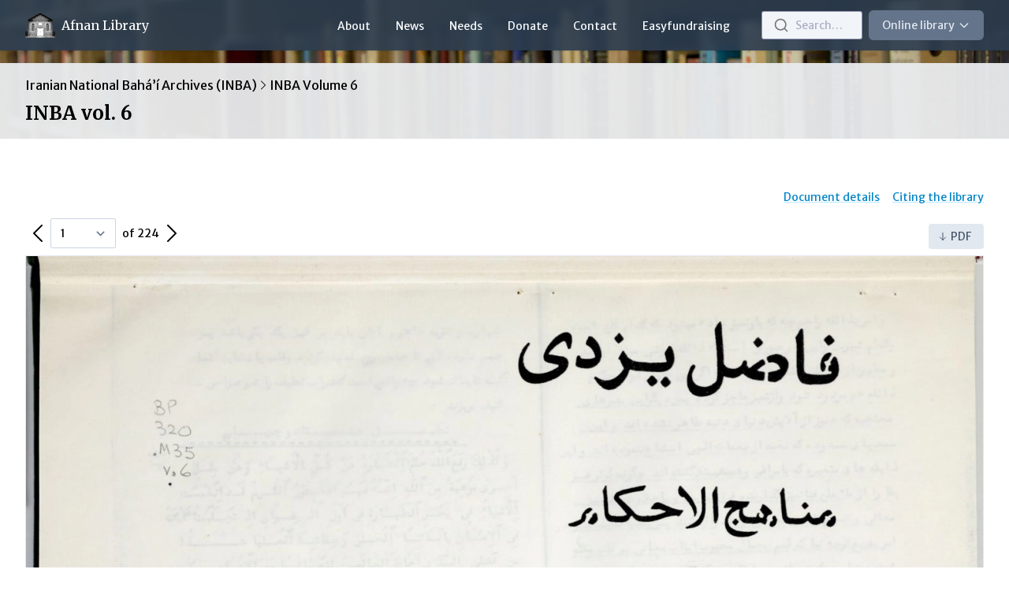

--- FILE ---
content_type: text/html; charset=UTF-8
request_url: https://afnanlibrary.org/d/inba_v006/
body_size: 7020
content:
<!doctype html>
<html lang="en">
  <head>
    <meta charset="utf-8" />
<meta name="viewport" content="width=device-width, initial-scale=1.0" />

<link rel="stylesheet" href="/_bridgetown/static/index.MVGMPODF.css" />
<script src="/_bridgetown/static/index.DVOYTV6P.js" defer></script>

<link rel="preconnect" href="https://fonts.googleapis.com">
<link rel="preconnect" href="https://fonts.gstatic.com" crossorigin>
<link href="https://fonts.googleapis.com/css2?family=Merriweather+Sans:ital,wght@0,400;0,700;1,400;1,700&family=Merriweather:ital,wght@0,400;0,700;1,400;1,700&display=swap" rel="stylesheet">
<link rel="apple-touch-icon" sizes="180x180" href="/images/apple-touch-icon.png">
<link rel="icon" type="image/png" sizes="32x32" href="/images/favicon-32x32.png">
<link rel="icon" type="image/png" sizes="16x16" href="/images/favicon-16x16.png">
<link rel="manifest" href="/images/site.webmanifest">
<link rel="mask-icon" href="/images/safari-pinned-tab.svg" color="#5bbad5">
<link rel="shortcut icon" href="/images/favicon.ico">
<meta name="msapplication-TileColor" content="#2b5797">
<meta name="msapplication-config" content="/images/browserconfig.xml">
<meta name="theme-color" content="#ffffff">
<!-- Google tag (gtag.js) -->
<script async src="https://www.googletagmanager.com/gtag/js?id=G-F77WGBMN5M"></script>
<script>
  window.dataLayer = window.dataLayer || [];
  function gtag(){dataLayer.push(arguments);}
  gtag('js', new Date());
  gtag('config', 'G-F77WGBMN5M');
</script>

  </head>
  <body class="flex flex-col h-full min-h-screen document ">
    <div class="self-stretch flex-1">
      <nav class="relative z-20 shadow bg-al-blue bg-opacity-90 backdrop-blur-sm">
  <div class="max-w-screen-xl px-2 mx-auto sm:px-4 lg:px-8">
    <div class="flex justify-between h-16">
      <div data-controller="dropdown" class="flex items-center">
        <div class="lg:hidden">
          <!-- Mobile menu button -->
          <button data-dropdown-target="trigger" type="button" class="inline-flex items-center justify-center p-2 text-gray-200 rounded-md hover:text-white focus:outline-none focus:ring-2 focus:ring-inset focus:ring-indigo-500" aria-controls="mobile-menu">
            <span class="sr-only">Open main menu</span>
            <svg xmlns="http://www.w3.org/2000/svg" class="block h-6 w-6 flex items-center" fill="none" viewBox="0 0 24 24" stroke="currentColor" stroke-width="2" data-dropdown-target="closed">
  <path stroke-linecap="round" stroke-linejoin="round" d="M4 6h16M4 12h16M4 18h16"/>
</svg>
            <svg xmlns="http://www.w3.org/2000/svg" class="hidden h-6 w-6" fill="none" viewBox="0 0 24 24" stroke="currentColor" stroke-width="2" data-dropdown-target="opened">
  <path stroke-linecap="round" stroke-linejoin="round" d="M6 18L18 6M6 6l12 12"/>
</svg>
          </button>
        </div>
        <!-- Mobile menu, show/hide based on menu state. -->
        <div data-dropdown-target="container" class="absolute inset-x-0 hidden shadow-md top-16 bg-al-light-blue" id="mobile-menu">
          <div class="flex flex-wrap justify-between px-2 pt-4 pb-3">
              <a href="/about" class="block px-2 py-1 text-link">
                About
              </a>
              <a href="/news" class="block px-2 py-1 text-link">
                News
              </a>
              <a href="/needs-of-the-library" class="block px-2 py-1 text-link">
                Needs
              </a>
              <a href="/donate" class="block px-2 py-1 text-link">
                Donate
              </a>
              <a href="/contact" class="block px-2 py-1 text-link">
                Contact
              </a>
              <a href="/easyfundraising" class="block px-2 py-1 text-link">
                Easyfundraising
              </a>
          </div>
          <hr class="mx-4 border-gray-300">
          <div class="pt-4 pb-3 border-t border-gray-200">
            <div class="mt-3 space-y-1">
                <h3 class="px-4 text-xs font-bold tracking-wider text-gray-500 uppercase">Publications</h3>
                <ul class="pt-2 pb-6">
                    <li><a class="block px-4 py-2 text-link" href="/books">Books</a></li>
                    <li><a class="block px-4 py-2 text-link" href="/journals">Journals</a></li>
                </ul>
                <h3 class="px-4 text-xs font-bold tracking-wider text-gray-500 uppercase">Unpublished materials</h3>
                <ul class="pt-2 pb-6">
                    <li><a class="block px-4 py-2 text-link" href="/inba">Iranian National Bahá’í Archives (INBA)</a></li>
                    <li><a class="block px-4 py-2 text-link" href="/academic-theses">Academic theses</a></li>
                    <li><a class="block px-4 py-2 text-link" href="/unpublished-gr-manuscripts">Unpublished George Ronald manuscripts</a></li>
                    <li><a class="block px-4 py-2 text-link" href="/other-unpublished-manuscripts">Other unpublished manuscripts</a></li>
                </ul>
                <h3 class="px-4 text-xs font-bold tracking-wider text-gray-500 uppercase">Other materials</h3>
                <ul class="pt-2 pb-6">
                    <li><a class="block px-4 py-2 text-link" href="/research-tools">Glossaries and research tools </a></li>
                </ul>
            </div>
          </div>
        </div>
      </div>
      <div class="flex px-2 lg:px-0 lg:justify-between lg:flex-grow">
        <a href="/" class="flex items-center flex-shrink-0">
          <img class="block w-auto h-8 mr-2" src="/images/block_small.png" alt="Logo" />
          <span class="font-serif text-base text-white whitespace-nowrap">
            Afnan Library
          </span>
        </a>
        <div class="justify-end flex-grow hidden lg:ml-6 lg:flex">
            <a href="/about" class="inline-flex items-center px-2 pt-1 text-sm font-medium border-b-2 border-transparent lg:px-4 text-gray-50 hover:border-gray-300 hover:text-white">
              About
            </a>
            <a href="/news" class="inline-flex items-center px-2 pt-1 text-sm font-medium border-b-2 border-transparent lg:px-4 text-gray-50 hover:border-gray-300 hover:text-white">
              News
            </a>
            <a href="/needs-of-the-library" class="inline-flex items-center px-2 pt-1 text-sm font-medium border-b-2 border-transparent lg:px-4 text-gray-50 hover:border-gray-300 hover:text-white">
              Needs
            </a>
            <a href="/donate" class="inline-flex items-center px-2 pt-1 text-sm font-medium border-b-2 border-transparent lg:px-4 text-gray-50 hover:border-gray-300 hover:text-white">
              Donate
            </a>
            <a href="/contact" class="inline-flex items-center px-2 pt-1 text-sm font-medium border-b-2 border-transparent lg:px-4 text-gray-50 hover:border-gray-300 hover:text-white">
              Contact
            </a>
            <a href="/easyfundraising" class="inline-flex items-center px-2 pt-1 text-sm font-medium border-b-2 border-transparent lg:px-4 text-gray-50 hover:border-gray-300 hover:text-white">
              Easyfundraising
            </a>
        </div>


      <!-- Library dropdown button -->
      <div class="relative items-center justify-end hidden ml-6 lg:flex">
        <div class="hidden w-32 lg:block" id="search" data-turbo-permanent data-loaded="false"></div>
        <link rel="stylesheet" href="https://cdn.jsdelivr.net/npm/@algolia/algoliasearch-netlify-frontend@1/dist/algoliasearchNetlify.css" />
        <script type="text/javascript" src="https://cdn.jsdelivr.net/npm/@algolia/algoliasearch-netlify-frontend@1/dist/algoliasearchNetlify.js"></script>
        <script type="text/javascript">
          if (document.getElementById("search").dataset["loaded"] == "false") {
                      algoliasearchNetlify({
                                  appId: '1QWOY52JAM',
                                  apiKey: '65611925b3eb107ee42a025ebca1df84',
                                  siteId: '2a3f4976-f8cb-4e22-a186-84b386b69290',
                                  branch: 'main',
                                  selector: 'div#search',
                                  placeholder: 'Search…',
                                  hitsPerPage: '100',
                                  detached: { mediaQuery: '(max-width: 999999px)' },
                                  theme: {
                                              mark: '#334155',                              // Color of the matching content
                                              background: '#f1f5f9',                        // Background Color of the input and the panel
                                              selected: '#ffffff',                          // Background Color of the selected item
                                              text: '#334155',                              // Color of the title of the items
                                              colorSourceIcon: '#364153'                    // Color of the icon on the left of results
                                            },

                                });
                    }
          document.getElementById("search").dataset["loaded"] = "true";
        </script>
        <div data-controller="dropdown" class="ml-2">
          <button data-dropdown-target="trigger" type="button" class="inline-flex items-center justify-center py-2 pl-4 pr-4 text-sm text-gray-200 bg-gray-500 border border-transparent rounded-md whitespace-nowrap hover:text-white hover:border-gray-400 focus:outline-none focus:ring-2 focus:ring-inset focus:ring-indigo-500">
            Online library
            <svg xmlns="http://www.w3.org/2000/svg" class="ml-1 h-4 w-4" fill="none" viewBox="0 0 24 24" stroke="currentColor" stroke-width="2">
  <path stroke-linecap="round" stroke-linejoin="round" d="M19 9l-7 7-7-7"/>
</svg>
          </button>
          <div data-dropdown-target="container" id="library-menu" class="absolute right-0 z-40 hidden w-screen max-w-md px-2 mt-3 sm:px-0">
            <div class="overflow-hidden rounded-lg shadow-lg ring-1 ring-black ring-opacity-5">
              <div class="relative grid gap-6 px-5 py-6 bg-white sm:gap-8 sm:p-8">
                <div class="block p-3 -m-3">
                  <ul class="space-y-8 text-sm">
                      <li>
                        <h3 class="text-xs font-bold tracking-wider text-gray-500 uppercase">Publications</h3>
                        <ul class="mt-2">
                            <li><a class="block py-1 text-base text-link" href="/books">Books</a></li>
                            <li><a class="block py-1 text-base text-link" href="/journals">Journals</a></li>
                        </ul>
                      </li>
                      <li>
                        <h3 class="text-xs font-bold tracking-wider text-gray-500 uppercase">Unpublished materials</h3>
                        <ul class="mt-2">
                            <li><a class="block py-1 text-base text-link" href="/inba">Iranian National Bahá’í Archives (INBA)</a></li>
                            <li><a class="block py-1 text-base text-link" href="/academic-theses">Academic theses</a></li>
                            <li><a class="block py-1 text-base text-link" href="/unpublished-gr-manuscripts">Unpublished George Ronald manuscripts</a></li>
                            <li><a class="block py-1 text-base text-link" href="/other-unpublished-manuscripts">Other unpublished manuscripts</a></li>
                        </ul>
                      </li>
                      <li>
                        <h3 class="text-xs font-bold tracking-wider text-gray-500 uppercase">Other materials</h3>
                        <ul class="mt-2">
                            <li><a class="block py-1 text-base text-link" href="/research-tools">Glossaries and research tools </a></li>
                        </ul>
                      </li>
                  </ul>
                </div>
              </div>
            </div>
          </div>

        </div>
      </div>


      </div>
      <!-- add to the above div when Mobile search button added back: data-controller="dropdown" -->
      <div class="flex items-center flex-grow lg:hidden" >
          <!-- spacing placeholder - delete when Mobile search button added back -->

          <!-- Mobile search button
          <button data-dropdown-target="trigger" type="button" class="inline-flex items-center justify-center p-2 text-gray-200 rounded-md hover:text-white focus:outline-none focus:ring-2 focus:ring-inset focus:ring-indigo-500" aria-controls="mobile-search">
            <span class="sr-only">Open search</span>
            <svg xmlns="http://www.w3.org/2000/svg" class="block h-6 w-6" fill="none" viewBox="0 0 24 24" stroke="currentColor" stroke-width="2" data-dropdown-target="closed">
  <path stroke-linecap="round" stroke-linejoin="round" d="M21 21l-6-6m2-5a7 7 0 11-14 0 7 7 0 0114 0z"/>
</svg>
            <svg xmlns="http://www.w3.org/2000/svg" class="hidden h-6 w-6" fill="none" viewBox="0 0 24 24" stroke="currentColor" stroke-width="2" data-dropdown-target="opened">
  <path stroke-linecap="round" stroke-linejoin="round" d="M6 18L18 6M6 6l12 12"/>
</svg>
          </button>
          -->
        <!--
        Search
        Desktop: always show
        Mobile: show/hide based on menu state
        -->

        <!--
        <div data-dropdown-target="container" class="absolute inset-x-0 hidden shadow-md top-16 bg-al-light-blue">
          <div class="items-center justify-center">
            <div class="w-full p-4">
              <label for="search" class="sr-only">Search</label>
              <div class="relative">
                <input aria-controls="mobile-search" aria-expanded="false" name="search" class="block w-full py-2 pl-3 pr-10 leading-5 placeholder-gray-500 bg-white border border-gray-300 rounded-md bg-opacity-80 focus:outline-none focus:placeholder-gray-400 focus:bg-opacity-100 focus:ring-1 focus:ring-indigo-500 focus:border-indigo-500 sm:text-sm" placeholder="Search…" type="search">
                <div class="absolute inset-y-0 right-0 flex items-center pr-3 pointer-events-none">
                  <svg xmlns="http://www.w3.org/2000/svg" class="block h-5 w-5" fill="none" viewBox="0 0 24 24" stroke="currentColor" stroke-width="2">
  <path stroke-linecap="round" stroke-linejoin="round" d="M21 21l-6-6m2-5a7 7 0 11-14 0 7 7 0 0114 0z"/>
</svg>
                </div>
              </div>
            </div>
          </div>
        </div>
         -->
      </div>

    </div>
  </div>
</nav>
<div class="lg:hidden" id="search_mobile" data-turbo-permanent data-loaded="false"/></div>
<script type="text/javascript">
  if (document.getElementById("search_mobile").dataset["loaded"] == "false") {
      algoliasearchNetlify({
          appId: '1QWOY52JAM',
          apiKey: '65611925b3eb107ee42a025ebca1df84',
          siteId: '2a3f4976-f8cb-4e22-a186-84b386b69290',
          branch: 'main',
          hitsPerPage: '100',
          selector: 'div#search_mobile',
          placeholder: 'Search…',
          theme: {
            mark: '#334155',                              // Color of the matching content
            background: '#f1f5f9',                        // Background Color of the input and the panel
            selected: '#ffffff',                          // Background Color of the selected item
            text: '#334155',                              // Color of the title of the items
            colorSourceIcon: '#364153'                    // Color of the icon on the left of results
          },
        });
    }
  if (document.getElementById("search_mobile").dataset["loaded"] = "true");
</script>

      <header class="pt-16 -mt-16 bg-center bg-cover" style="background-image: url('https://www.datocms-assets.com/74307/1658687275-header-bg.jpg?auto=compress,format&fit=crop&w=1440&h=224&fp-x=&fp-y=')">
  <div class="flex min-h-full mt-4 bg-white bg-opacity-95">
    <div class="w-full bg-al-blue bg-opacity-10">
      <div class="max-w-screen-xl px-4 py-4 mx-auto sm:px-6 lg:px-8">
        <div class="flex flex-wrap items-center mb-2 text-sm lg:text-base">
          <a class="hover:underline" href="/inba">Iranian National Bahá’í Archives (INBA)</a>
          <svg xmlns="http://www.w3.org/2000/svg" viewBox="0 0 24 24" fill="currentColor" class="h-4 w-4">
  <path fill-rule="evenodd" d="M16.28 11.47a.75.75 0 010 1.06l-7.5 7.5a.75.75 0 01-1.06-1.06L14.69 12 7.72 5.03a.75.75 0 011.06-1.06l7.5 7.5z" clip-rule="evenodd"/>
</svg>
          <a class="hover:underline" href="/inba-volume-6">
            INBA Volume 6
          </a>
        </div>
        <h1 class="font-serif text-xl font-bold lg:text-2xl">
            INBA vol. 6
        </h1>
      </div>
    </div>
  </div>
</header>

<div class="max-w-screen-xl px-4 mx-auto mt-6 mb-6 space-y-6 sm:px-6 lg:px-8 sm:mt-10 lg:mt-16 sm:mb-10 lg:mb-16 sm:space-y-10 lg:space-y-10">
  <div>
  <div class="flex justify-end mb-4 space-x-4 text-sm">
    <a class="flex items-center underline text-link" href="#document-details">
      Document details
    </a>
    <a class="flex items-center underline text-link" href="#citing-the-library">
      Citing the library
    </a>
  </div>

  <div data-controller="viewer" class="flex flex-col m-auto w-full"
    data-viewer-pages-value="224"
    data-viewer-url-value="https://www.datocms-assets.com/74307/1659043958-inba_v006.pdf">
    <div data-viewer-target="buttons" class="flex justify-between items-end mb-2">
      <div class="flex items-center">
        <button data-action="viewer#prev" title="Previous Page" class="prev">
          <span class="sr-only">Previous Page</span>
          <svg xmlns="http://www.w3.org/2000/svg" fill="none" viewBox="0 0 24 24" stroke-width="1.5" stroke="currentColor" class="w-8 h-8">
            <path stroke-linecap="round" stroke-linejoin="round" d="M15.75 19.5L8.25 12l7.5-7.5" />
          </svg>
        </button>
        <select class="m-auto rounded-sm border-gray-300 sm:text-sm" data-viewer-target="select" data-action="viewer#jump">
            <option value="1">1</option>
            <option value="2">2</option>
            <option value="3">3</option>
            <option value="4">4</option>
            <option value="5">5</option>
            <option value="6">6</option>
            <option value="7">7</option>
            <option value="8">8</option>
            <option value="9">9</option>
            <option value="10">10</option>
            <option value="11">11</option>
            <option value="12">12</option>
            <option value="13">13</option>
            <option value="14">14</option>
            <option value="15">15</option>
            <option value="16">16</option>
            <option value="17">17</option>
            <option value="18">18</option>
            <option value="19">19</option>
            <option value="20">20</option>
            <option value="21">21</option>
            <option value="22">22</option>
            <option value="23">23</option>
            <option value="24">24</option>
            <option value="25">25</option>
            <option value="26">26</option>
            <option value="27">27</option>
            <option value="28">28</option>
            <option value="29">29</option>
            <option value="30">30</option>
            <option value="31">31</option>
            <option value="32">32</option>
            <option value="33">33</option>
            <option value="34">34</option>
            <option value="35">35</option>
            <option value="36">36</option>
            <option value="37">37</option>
            <option value="38">38</option>
            <option value="39">39</option>
            <option value="40">40</option>
            <option value="41">41</option>
            <option value="42">42</option>
            <option value="43">43</option>
            <option value="44">44</option>
            <option value="45">45</option>
            <option value="46">46</option>
            <option value="47">47</option>
            <option value="48">48</option>
            <option value="49">49</option>
            <option value="50">50</option>
            <option value="51">51</option>
            <option value="52">52</option>
            <option value="53">53</option>
            <option value="54">54</option>
            <option value="55">55</option>
            <option value="56">56</option>
            <option value="57">57</option>
            <option value="58">58</option>
            <option value="59">59</option>
            <option value="60">60</option>
            <option value="61">61</option>
            <option value="62">62</option>
            <option value="63">63</option>
            <option value="64">64</option>
            <option value="65">65</option>
            <option value="66">66</option>
            <option value="67">67</option>
            <option value="68">68</option>
            <option value="69">69</option>
            <option value="70">70</option>
            <option value="71">71</option>
            <option value="72">72</option>
            <option value="73">73</option>
            <option value="74">74</option>
            <option value="75">75</option>
            <option value="76">76</option>
            <option value="77">77</option>
            <option value="78">78</option>
            <option value="79">79</option>
            <option value="80">80</option>
            <option value="81">81</option>
            <option value="82">82</option>
            <option value="83">83</option>
            <option value="84">84</option>
            <option value="85">85</option>
            <option value="86">86</option>
            <option value="87">87</option>
            <option value="88">88</option>
            <option value="89">89</option>
            <option value="90">90</option>
            <option value="91">91</option>
            <option value="92">92</option>
            <option value="93">93</option>
            <option value="94">94</option>
            <option value="95">95</option>
            <option value="96">96</option>
            <option value="97">97</option>
            <option value="98">98</option>
            <option value="99">99</option>
            <option value="100">100</option>
            <option value="101">101</option>
            <option value="102">102</option>
            <option value="103">103</option>
            <option value="104">104</option>
            <option value="105">105</option>
            <option value="106">106</option>
            <option value="107">107</option>
            <option value="108">108</option>
            <option value="109">109</option>
            <option value="110">110</option>
            <option value="111">111</option>
            <option value="112">112</option>
            <option value="113">113</option>
            <option value="114">114</option>
            <option value="115">115</option>
            <option value="116">116</option>
            <option value="117">117</option>
            <option value="118">118</option>
            <option value="119">119</option>
            <option value="120">120</option>
            <option value="121">121</option>
            <option value="122">122</option>
            <option value="123">123</option>
            <option value="124">124</option>
            <option value="125">125</option>
            <option value="126">126</option>
            <option value="127">127</option>
            <option value="128">128</option>
            <option value="129">129</option>
            <option value="130">130</option>
            <option value="131">131</option>
            <option value="132">132</option>
            <option value="133">133</option>
            <option value="134">134</option>
            <option value="135">135</option>
            <option value="136">136</option>
            <option value="137">137</option>
            <option value="138">138</option>
            <option value="139">139</option>
            <option value="140">140</option>
            <option value="141">141</option>
            <option value="142">142</option>
            <option value="143">143</option>
            <option value="144">144</option>
            <option value="145">145</option>
            <option value="146">146</option>
            <option value="147">147</option>
            <option value="148">148</option>
            <option value="149">149</option>
            <option value="150">150</option>
            <option value="151">151</option>
            <option value="152">152</option>
            <option value="153">153</option>
            <option value="154">154</option>
            <option value="155">155</option>
            <option value="156">156</option>
            <option value="157">157</option>
            <option value="158">158</option>
            <option value="159">159</option>
            <option value="160">160</option>
            <option value="161">161</option>
            <option value="162">162</option>
            <option value="163">163</option>
            <option value="164">164</option>
            <option value="165">165</option>
            <option value="166">166</option>
            <option value="167">167</option>
            <option value="168">168</option>
            <option value="169">169</option>
            <option value="170">170</option>
            <option value="171">171</option>
            <option value="172">172</option>
            <option value="173">173</option>
            <option value="174">174</option>
            <option value="175">175</option>
            <option value="176">176</option>
            <option value="177">177</option>
            <option value="178">178</option>
            <option value="179">179</option>
            <option value="180">180</option>
            <option value="181">181</option>
            <option value="182">182</option>
            <option value="183">183</option>
            <option value="184">184</option>
            <option value="185">185</option>
            <option value="186">186</option>
            <option value="187">187</option>
            <option value="188">188</option>
            <option value="189">189</option>
            <option value="190">190</option>
            <option value="191">191</option>
            <option value="192">192</option>
            <option value="193">193</option>
            <option value="194">194</option>
            <option value="195">195</option>
            <option value="196">196</option>
            <option value="197">197</option>
            <option value="198">198</option>
            <option value="199">199</option>
            <option value="200">200</option>
            <option value="201">201</option>
            <option value="202">202</option>
            <option value="203">203</option>
            <option value="204">204</option>
            <option value="205">205</option>
            <option value="206">206</option>
            <option value="207">207</option>
            <option value="208">208</option>
            <option value="209">209</option>
            <option value="210">210</option>
            <option value="211">211</option>
            <option value="212">212</option>
            <option value="213">213</option>
            <option value="214">214</option>
            <option value="215">215</option>
            <option value="216">216</option>
            <option value="217">217</option>
            <option value="218">218</option>
            <option value="219">219</option>
            <option value="220">220</option>
            <option value="221">221</option>
            <option value="222">222</option>
            <option value="223">223</option>
            <option value="224">224</option>
        </select>
        <span class="ml-2 text-sm">
          of 224
        </span>
        <button data-action="viewer#next" title="Next Page" class="w-10 h-10 next">
          <span class="sr-only">Next Page</span>
          <svg xmlns="http://www.w3.org/2000/svg" fill="none" viewBox="0 0 24 24" stroke-width="1.5" stroke="currentColor" class="w-8 h-8">
            <path stroke-linecap="round" stroke-linejoin="round" d="M8.25 4.5l7.5 7.5-7.5 7.5" />
          </svg>
        </button>
      </div>
      <a class="inline-flex items-center py-0.5 pr-4 pl-3 ml-1 h-8 text-sm text-gray-600 bg-gray-200 rounded hover:text-white hover:bg-gray-600"
        href="https://www.datocms-assets.com/74307/1659043958-inba_v006.pdf?dl=inba_v006.pdf">
        <svg xmlns="http://www.w3.org/2000/svg" class="h-3 w-3 mr-1" fill="none" viewBox="0 0 24 24" stroke="currentColor" stroke-width="2">
  <path stroke-linecap="round" stroke-linejoin="round" d="M19 14l-7 7m0 0l-7-7m7 7V3"/>
</svg>
        PDF
      </a>
    </div>
    <div class="relative w-full border -z-10" style="aspect-ratio:180 / 120.84">
      <div data-viewer-target="spinner" class="flex absolute inset-0 justify-center bg-white bg-opacity-70 transition backdrop-blur-sm">
        <svg xmlns="http://www.w3.org/2000/svg"
          fill="none"
          viewBox="0 0 24 24"
          stroke-width="1.5"
          stroke="currentColor"
          class="mt-10 w-6 h-6 text-gray-600 animate-spin">
          <path stroke-linecap="round" stroke-linejoin="round" d="M16.023 9.348h4.992v-.001M2.985 19.644v-4.992m0 0h4.992m-4.993 0l3.181 3.183a8.25 8.25 0 0013.803-3.7M4.031 9.865a8.25 8.25 0 0113.803-3.7l3.181 3.182m0-4.991v4.99" />
        </svg>
      </div>
      <img data-viewer-target="image" class="w-full"  src=""/>
    </div>
    <div data-viewer-target="buttons" class="flex justify-between items-end mt-2">
      <div class="flex items-center">
        <button data-action="viewer#prev" title="Previous Page" class="prev">
          <span class="sr-only">Previous Page</span>
          <svg xmlns="http://www.w3.org/2000/svg" fill="none" viewBox="0 0 24 24" stroke-width="1.5" stroke="currentColor" class="w-8 h-8">
            <path stroke-linecap="round" stroke-linejoin="round" d="M15.75 19.5L8.25 12l7.5-7.5" />
          </svg>
        </button>
        <select class="m-auto rounded-sm border-gray-300 sm:text-sm" data-viewer-target="select" data-action="viewer#jump">
            <option value="1">1</option>
            <option value="2">2</option>
            <option value="3">3</option>
            <option value="4">4</option>
            <option value="5">5</option>
            <option value="6">6</option>
            <option value="7">7</option>
            <option value="8">8</option>
            <option value="9">9</option>
            <option value="10">10</option>
            <option value="11">11</option>
            <option value="12">12</option>
            <option value="13">13</option>
            <option value="14">14</option>
            <option value="15">15</option>
            <option value="16">16</option>
            <option value="17">17</option>
            <option value="18">18</option>
            <option value="19">19</option>
            <option value="20">20</option>
            <option value="21">21</option>
            <option value="22">22</option>
            <option value="23">23</option>
            <option value="24">24</option>
            <option value="25">25</option>
            <option value="26">26</option>
            <option value="27">27</option>
            <option value="28">28</option>
            <option value="29">29</option>
            <option value="30">30</option>
            <option value="31">31</option>
            <option value="32">32</option>
            <option value="33">33</option>
            <option value="34">34</option>
            <option value="35">35</option>
            <option value="36">36</option>
            <option value="37">37</option>
            <option value="38">38</option>
            <option value="39">39</option>
            <option value="40">40</option>
            <option value="41">41</option>
            <option value="42">42</option>
            <option value="43">43</option>
            <option value="44">44</option>
            <option value="45">45</option>
            <option value="46">46</option>
            <option value="47">47</option>
            <option value="48">48</option>
            <option value="49">49</option>
            <option value="50">50</option>
            <option value="51">51</option>
            <option value="52">52</option>
            <option value="53">53</option>
            <option value="54">54</option>
            <option value="55">55</option>
            <option value="56">56</option>
            <option value="57">57</option>
            <option value="58">58</option>
            <option value="59">59</option>
            <option value="60">60</option>
            <option value="61">61</option>
            <option value="62">62</option>
            <option value="63">63</option>
            <option value="64">64</option>
            <option value="65">65</option>
            <option value="66">66</option>
            <option value="67">67</option>
            <option value="68">68</option>
            <option value="69">69</option>
            <option value="70">70</option>
            <option value="71">71</option>
            <option value="72">72</option>
            <option value="73">73</option>
            <option value="74">74</option>
            <option value="75">75</option>
            <option value="76">76</option>
            <option value="77">77</option>
            <option value="78">78</option>
            <option value="79">79</option>
            <option value="80">80</option>
            <option value="81">81</option>
            <option value="82">82</option>
            <option value="83">83</option>
            <option value="84">84</option>
            <option value="85">85</option>
            <option value="86">86</option>
            <option value="87">87</option>
            <option value="88">88</option>
            <option value="89">89</option>
            <option value="90">90</option>
            <option value="91">91</option>
            <option value="92">92</option>
            <option value="93">93</option>
            <option value="94">94</option>
            <option value="95">95</option>
            <option value="96">96</option>
            <option value="97">97</option>
            <option value="98">98</option>
            <option value="99">99</option>
            <option value="100">100</option>
            <option value="101">101</option>
            <option value="102">102</option>
            <option value="103">103</option>
            <option value="104">104</option>
            <option value="105">105</option>
            <option value="106">106</option>
            <option value="107">107</option>
            <option value="108">108</option>
            <option value="109">109</option>
            <option value="110">110</option>
            <option value="111">111</option>
            <option value="112">112</option>
            <option value="113">113</option>
            <option value="114">114</option>
            <option value="115">115</option>
            <option value="116">116</option>
            <option value="117">117</option>
            <option value="118">118</option>
            <option value="119">119</option>
            <option value="120">120</option>
            <option value="121">121</option>
            <option value="122">122</option>
            <option value="123">123</option>
            <option value="124">124</option>
            <option value="125">125</option>
            <option value="126">126</option>
            <option value="127">127</option>
            <option value="128">128</option>
            <option value="129">129</option>
            <option value="130">130</option>
            <option value="131">131</option>
            <option value="132">132</option>
            <option value="133">133</option>
            <option value="134">134</option>
            <option value="135">135</option>
            <option value="136">136</option>
            <option value="137">137</option>
            <option value="138">138</option>
            <option value="139">139</option>
            <option value="140">140</option>
            <option value="141">141</option>
            <option value="142">142</option>
            <option value="143">143</option>
            <option value="144">144</option>
            <option value="145">145</option>
            <option value="146">146</option>
            <option value="147">147</option>
            <option value="148">148</option>
            <option value="149">149</option>
            <option value="150">150</option>
            <option value="151">151</option>
            <option value="152">152</option>
            <option value="153">153</option>
            <option value="154">154</option>
            <option value="155">155</option>
            <option value="156">156</option>
            <option value="157">157</option>
            <option value="158">158</option>
            <option value="159">159</option>
            <option value="160">160</option>
            <option value="161">161</option>
            <option value="162">162</option>
            <option value="163">163</option>
            <option value="164">164</option>
            <option value="165">165</option>
            <option value="166">166</option>
            <option value="167">167</option>
            <option value="168">168</option>
            <option value="169">169</option>
            <option value="170">170</option>
            <option value="171">171</option>
            <option value="172">172</option>
            <option value="173">173</option>
            <option value="174">174</option>
            <option value="175">175</option>
            <option value="176">176</option>
            <option value="177">177</option>
            <option value="178">178</option>
            <option value="179">179</option>
            <option value="180">180</option>
            <option value="181">181</option>
            <option value="182">182</option>
            <option value="183">183</option>
            <option value="184">184</option>
            <option value="185">185</option>
            <option value="186">186</option>
            <option value="187">187</option>
            <option value="188">188</option>
            <option value="189">189</option>
            <option value="190">190</option>
            <option value="191">191</option>
            <option value="192">192</option>
            <option value="193">193</option>
            <option value="194">194</option>
            <option value="195">195</option>
            <option value="196">196</option>
            <option value="197">197</option>
            <option value="198">198</option>
            <option value="199">199</option>
            <option value="200">200</option>
            <option value="201">201</option>
            <option value="202">202</option>
            <option value="203">203</option>
            <option value="204">204</option>
            <option value="205">205</option>
            <option value="206">206</option>
            <option value="207">207</option>
            <option value="208">208</option>
            <option value="209">209</option>
            <option value="210">210</option>
            <option value="211">211</option>
            <option value="212">212</option>
            <option value="213">213</option>
            <option value="214">214</option>
            <option value="215">215</option>
            <option value="216">216</option>
            <option value="217">217</option>
            <option value="218">218</option>
            <option value="219">219</option>
            <option value="220">220</option>
            <option value="221">221</option>
            <option value="222">222</option>
            <option value="223">223</option>
            <option value="224">224</option>
        </select>
        <span class="ml-2 text-sm">
          of 224
        </span>
        <button data-action="viewer#next" title="Next Page" class="w-10 h-10 next">
          <span class="sr-only">Next Page</span>
          <svg xmlns="http://www.w3.org/2000/svg" fill="none" viewBox="0 0 24 24" stroke-width="1.5" stroke="currentColor" class="w-8 h-8">
            <path stroke-linecap="round" stroke-linejoin="round" d="M8.25 4.5l7.5 7.5-7.5 7.5" />
          </svg>
        </button>
      </div>
      <a class="inline-flex items-center py-0.5 pr-4 pl-3 ml-1 h-8 text-sm text-gray-600 bg-gray-200 rounded hover:text-white hover:bg-gray-600"
        href="https://www.datocms-assets.com/74307/1659043958-inba_v006.pdf?dl=inba_v006.pdf">
        <svg xmlns="http://www.w3.org/2000/svg" class="h-3 w-3 mr-1" fill="none" viewBox="0 0 24 24" stroke="currentColor" stroke-width="2">
  <path stroke-linecap="round" stroke-linejoin="round" d="M19 14l-7 7m0 0l-7-7m7 7V3"/>
</svg>
        PDF
      </a>
    </div>
  </div>

  <div class="mt-8">
    <h3 class="mb-2 text-sm font-bold" h3 id="document-details">Document details</h3>
<dl class="mb-8">
    <dt class="text-xs text-gray-500">Title</dt>
    <dd class="mb-4 text-sm">Fádil Yazdí: Manáhij al-Ahkám vol. 2 (TOC with Vol. 5)</dd>



</dl>


    <div>
  <h3 class="mb-2 text-sm font-bold" id="citing-the-library">Citing the Afnan Library</h3>
  <div class="prose-sm prose prose-p:font-sans">
    <p><span>When citing the Afnan Library be aware that the digital document (PDF) page number usually differs from the original document's page number. For citing a particular page, click on "View Document on Website" and find the page you wish to cite. Capture the URL of the document from the address line. Add to that the page number of the PDF from the top left of the viewing box. You may also add the page number of the original document in parenthesis. For example:
http://www.afnanlibrary.org/inba_v056/, p. 10 (p. 7 of ms.)</span></p><p><a href="/citing-the-afnan-library/"><span>View more detailed instructions here</span></a><span> </span></p>
  </div>
</div>

  </div>
</div>

</div>

    </div>
    <footer class="mt-8 bg-stone-800 sm:mt-12 lg:mt-16" aria-labelledby="footer-heading">
  <h2 id="footer-heading" class="sr-only">Footer</h2>
  <div class="grid max-w-screen-xl grid-cols-12 gap-4 px-4 mx-auto my-6 sm:gap-10 lg:gap-8 sm:px-6 lg:px-8 sm:my-6 lg:my-8">
    <div class="col-span-12 space-y-4 md:col-span-4 md:row-span-2 lg:col-span-3">
      <h3 class="text-lg text-stone-400">Online library</h3>
      <ul class="space-y-4 text-sm">
          <li>
            <h3 class="font-bold tracking-wider uppercase text-xxs text-stone-400">Publications</h3>
            <ul class="mt-1">
                <li><a class="block py-1 text-sm text-white hover:underline" href="/books">Books</a></li>
                <li><a class="block py-1 text-sm text-white hover:underline" href="/journals">Journals</a></li>
            </ul>
          </li>
          <li>
            <h3 class="font-bold tracking-wider uppercase text-xxs text-stone-400">Unpublished materials</h3>
            <ul class="mt-1">
                <li><a class="block py-1 text-sm text-white hover:underline" href="/inba">Iranian National Bahá’í Archives (INBA)</a></li>
                <li><a class="block py-1 text-sm text-white hover:underline" href="/academic-theses">Academic theses</a></li>
                <li><a class="block py-1 text-sm text-white hover:underline" href="/unpublished-gr-manuscripts">Unpublished George Ronald manuscripts</a></li>
                <li><a class="block py-1 text-sm text-white hover:underline" href="/other-unpublished-manuscripts">Other unpublished manuscripts</a></li>
            </ul>
          </li>
          <li>
            <h3 class="font-bold tracking-wider uppercase text-xxs text-stone-400">Other materials</h3>
            <ul class="mt-1">
                <li><a class="block py-1 text-sm text-white hover:underline" href="/research-tools">Glossaries and research tools </a></li>
            </ul>
          </li>
      </ul>
    </div>
    <div class="col-span-12 space-y-4 md:col-span-4 lg:col-span-2">
      <h3 class="text-lg text-stone-400">Information</h3>
      <div>
        <ul>
            <li><a class="block py-1 text-sm text-white hover:underline" href="/about">About</a></li>
            <li><a class="block py-1 text-sm text-white hover:underline" href="/news">News</a></li>
            <li><a class="block py-1 text-sm text-white hover:underline" href="/needs-of-the-library">Needs</a></li>
            <li><a class="block py-1 text-sm text-white hover:underline" href="/donate">Donate</a></li>
            <li><a class="block py-1 text-sm text-white hover:underline" href="/contact">Contact</a></li>
            <li><a class="block py-1 text-sm text-white hover:underline" href="/easyfundraising">Easyfundraising</a></li>
        </ul>
      </div>
    </div>
    <div class="col-span-12 space-y-3 md:col-span-4 lg:col-span-2">
      <h3 class="text-lg text-stone-400">Contact</h3>
      <p>
        <a href="/contact/" class="text-sm text-white hover:underline">Contact us online</a>
      </p>
      <div class="text-sm text-stone-300">
        <p><span><strong>Write to us at:</strong></span></p><p><span>The Afnan Library</span></p><p><span>The Old Chapel,</span></p><p><span>14 Pleasant Place,
Sandy, SG19 1HX
United Kingdom</span></p>
      </div>
      <p>
        <a href="/contact/" class="text-sm italic text-white hover:underline">Visit by appointment only</a>
      </p>
    </div>
    <div class="col-span-12 space-y-4 md:col-span-8 lg:col-span-5">
      <h3 class="text-lg text-stone-400">Subscribe to updates</h3>
      <p class="text-sm text-stone-300">Receive email updates on news and events at the Afnan Library</p>
      <div>
        <!-- Begin Mailchimp Signup Form -->
        <div id="mc_embed_signup">
          <form action="https://afnanlibrary.us9.list-manage.com/subscribe/post?u=e2dfac78404ccd6c2cdbb6f8d&amp;id=db96ebed2c&amp;f_id=00701ae1f0" method="post" id="mc-embedded-subscribe-form" name="mc-embedded-subscribe-form" class="validate" target="_blank" novalidate>
            <div id="mc_embed_signup_scroll" class="sm:flex sm:max-w-md">
              <div class="w-full mc-field-group">
                <label for="mce-EMAIL" class="sr-only">Email address</label>
                <input type="email" value="" name="EMAIL" class="w-full min-w-0 px-2 mb-2 leading-5 bg-white border rounded required email placeholder-stone-500 border-stone-300 focus:outline-none focus:placeholder-stone-400 focus:ring-1 focus:ring-stone-500 focus:border-stone-500 sm:text-sm" id="mce-EMAIL" required>
                <span id="mce-EMAIL-HELPERTEXT" class="helper_text"></span>
              </div>
              <!-- real people should not fill this in and expect good things - do not remove this or risk form bot signups-->
              <div style="position: absolute; left: -5000px;" aria-hidden="true"><input type="text" name="b_e2dfac78404ccd6c2cdbb6f8d_db96ebed2c" tabindex="-1" value=""></div>
              <div class="mt-3 rounded-md sm:mt-0 sm:ml-3 sm:flex-shrink-0">
                <input type="submit" value="Subscribe" name="subscribe" id="mc-embedded-subscribe" class="flex items-center justify-center w-full px-4 py-2 text-sm font-medium text-white border border-transparent rounded-md button bg-stone-600 hover:bg-stone-500 focus:outline-none focus:ring-2 focus:ring-offset-2 focus:ring-offset-stone-800 focus:ring-stone-500">
              </div>
            </div>

            <div id="mce-responses" class="max-w-md mt-2 text-sm clear foot">
              <div class="p-2 text-white bg-red-700 response " id="mce-error-response" style="display:none"></div>
              <div class="p-2 text-white bg-green-700 response" id="mce-success-response" style="display:none"></div>
            </div>

          </form>
        </div>
        <script type='text/javascript' src='//s3.amazonaws.com/downloads.mailchimp.com/js/mc-validate.js'></script><script type='text/javascript'>
          (function($) {window.fnames = new Array(); window.ftypes = new Array();fnames[0]='EMAIL';ftypes[0]='email';fnames[1]='FNAME';ftypes[1]='text';fnames[2]='LNAME';ftypes[2]='text';fnames[3]='ADDRESS';ftypes[3]='address';fnames[4]='PHONE';ftypes[4]='phone';fnames[5]='BIRTHDAY';ftypes[5]='birthday';}(jQuery));var $mcj = jQuery.noConflict(true);
        </script>
        <!--End mc_embed_signup-->
      </div>
      <div class="mt-4">
        <a href="https://www.facebook.com/AfnanLibraryTrust" class="inline-flex items-center text-sm text-white hover:underline">
          <svg xmlns="http://www.w3.org/2000/svg" xmlns:xlink="http://www.w3.org/1999/xlink" version="1.1" width="24" height="24" viewBox="0 0 24 24" class="h-5 w-5 mr-1">
  <path fill="currentColor" d="M5,3H19A2,2 0 0,1 21,5V19A2,2 0 0,1 19,21H5A2,2 0 0,1 3,19V5A2,2 0 0,1 5,3M18,5H15.5A3.5,3.5 0 0,0 12,8.5V11H10V14H12V21H15V14H18V11H15V9A1,1 0 0,1 16,8H18V5Z"/>
</svg>
          View updates on Facebook
        </a>
      </div>
    </div>
    <div class="col-span-12 pt-6 space-y-2 text-xs tracking-normal border-t border-stone-600 text-stone-400 lg:col-span-9">
      <p>© Afnan Library Trust</p>
      <p class="leading-normal">Images and PDFs from this site can be used for personal research. For all other uses, including publication, mirroring and commercial use, please contact the Afnan Library Trust. The Afnan Library Trust is a charity registered with the Charity Commission of the United Kingdom (Registration Number 291949).</p>
    </div>
  </div>
</footer>

  </body>
</html>
